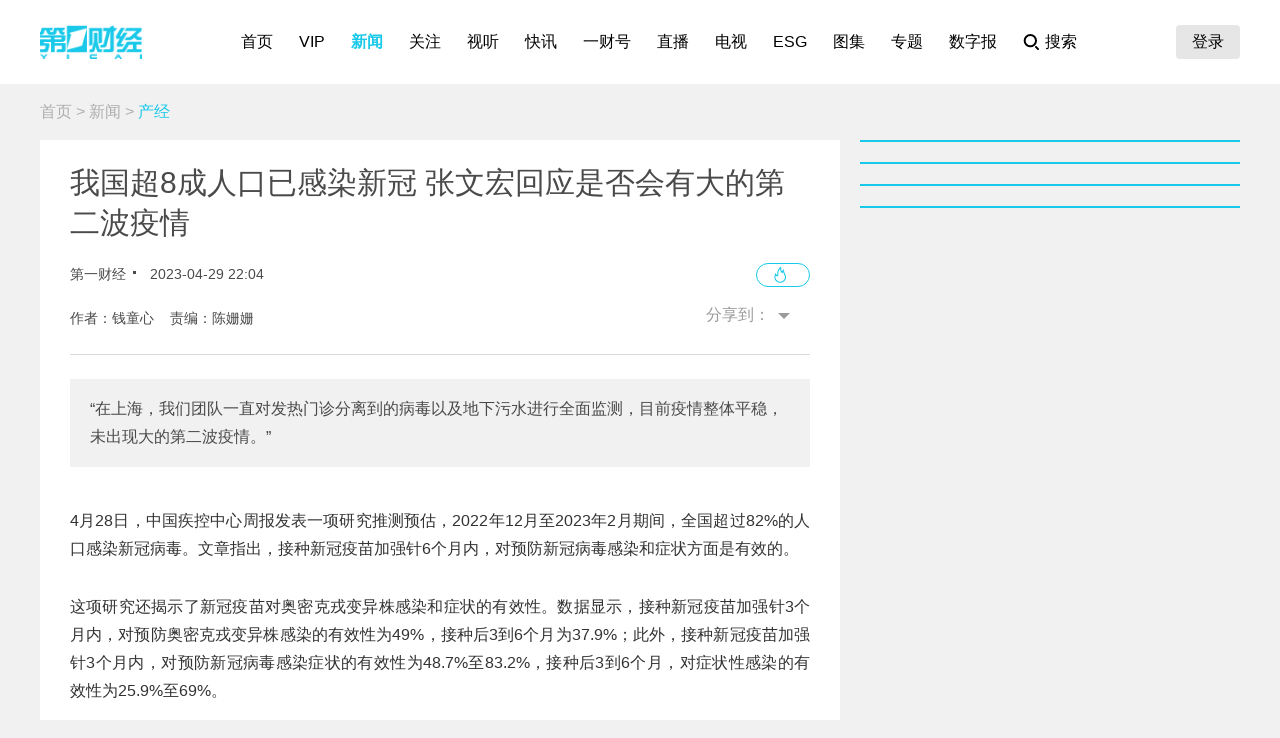

--- FILE ---
content_type: text/html; charset=utf-8
request_url: https://www.yicai.com/news/101745195.html
body_size: 9678
content:
<!DOCTYPE html><html><head> <script src="/assets/yc_autologin.js"></script><meta charset="UTF-8"><meta http-equiv="X-UA-Compatible" content="IE=edge,chrome=1"><link rel="shortcut icon" href="/favicon.ico"><meta name="description" content="“在上海，我们团队一直对发热门诊分离到的病毒以及地下污水进行全面监测，目前疫情整体平稳，未出现大的第二波疫情。”"><meta name="keywords" content="感染,疫情,病毒,变异,接种,第二波疫情,奥密克戎"><script type="text/javascript" src="/assets/jquery.min.js"></script><script async src="https://www.googletagmanager.com/gtag/js?id=G-BW57C8STG3"></script><script type="text/javascript">var _pb = _pb || [];    var _hmt = _hmt || [];    window.dataLayer = window.dataLayer || [];    function gtag(){dataLayer.push(arguments);}    gtag('js', new Date());    gtag('config', 'G-BW57C8STG3');</script><script type="text/javascript" src="/assets/crypto-js.min.js"></script><script type="text/javascript" src="/assets/Fingerprint2.js"></script><script type="text/javascript" src="https://o.alicdn.com/captcha-frontend/aliyunCaptcha/AliyunCaptcha.js"></script> <script src="/assets/gotoMurl.js" type="text/javascript"></script><title>我国超8成人口已感染新冠 张文宏回应是否会有大的第二波疫情</title><link rel="stylesheet" href="/assets/aliplayer/aliplayer-min_2.25.1.css"><script charset="utf-8" type="text/javascript" src="/assets/aliplayer/aliplayer-min-2.25.1.js"></script><script type="text/javascript" src="/assets/vue.min.js"></script><script type="text/javascript" src="/js/alert.min.js"></script><script type="text/javascript">_pb = [['pchannel', 'webpc'],            ['ptype', 'detail'],            ['aaction', 'pageview'],            ['aid', '101745195'],            ['atitle', '我国超8成人口已感染新冠 张文宏回应是否会有大的第二波疫情'],            ['atype', '10'],            ['actime', '2023-04-29T22:04:36+08'],            ['autime', '2023-04-29T22:04:36+08'],            ['acategory', '39'],            ['acname', '产经部'],            ['acategory2', '57'],            ['ac2name', '产经'],            ['aoid','100480019'],            ['aocategory','6'],            ['aeditor', '陈姗姗'],            ['aprod',	'100']        ];        var atag = ["感染","疫情","病毒","变异","接种","第二波疫情","奥密克戎"];        if(atag.length) _pb.push(['atag', atag]);        var aauthor = '钱童心';        if(aauthor.length) {            aauthor = aauthor.split(",");            _pb.push(['aauthor',aauthor]);        }        var avlist = [];        if(avlist.length) {            _pb.push(['vlength',avlist[0].NewsLengtho]);            _pb.push(['qvid',avlist[0].NewsID]);        }        var newsID = '101745195';        var cID = '57';        var relatedStocks = [];        if(relatedStocks.length) {            _pb.push(['astock',relatedStocks]);        }</script><link rel="stylesheet" href="/appassets/newsbody.css"><link href="/css/news.css?f9ef14606a151b025867" rel="stylesheet"><script type="text/javascript" src="/js/common.js?f9ef14606a151b025867"></script><script type="text/javascript" src="/js/news.js?f9ef14606a151b025867"></script></head><body> <div class="g-hd" id="pcHeader"></div> <div class="g-bd f-cb"><div class="m-adtopbanner f-cb"><div class="m-ad8 dfb-ad" data-position="topBanner"></div><div class="m-ad9 dfb-ad" data-position="topBannerRight"></div></div><div class="g-mn g-mn-w g-mn-mt1 f-fl"><div class="m-crumb"><a href="/">首页</a> &gt; <a href="/news/">新闻</a> &gt; <span class="z-crt">产经</span></div><div class="m-text"> <div class="m-floating m-abs"><script type="text/template" id="newsPrevNext"> <?list.forEach(function(item){?> <a href="<?=item.url?>"><div class="side"><span><?=item.tag?>一篇：</span><h2><?=item.NewsTitle?></h2></div></a> <?})?> </script><script type="text/template" id="newsPrevNext2"> <?list.forEach(function(item){?> <a href="<?=item.url?>"><?=item.tag?>一篇</a> <?})?> </script><div class="side m-share"><h4>分享到：</h4><ul><li class="li-1" onclick="shareWX();">微信</li><li class="li-2" onclick="shareTo('weibo');">微博</li><li class="li-3" onclick="shareTo('qq');">QQ</li></ul></div></div><div class="m-layer" id="shareWXPop"><table><tbody><tr><td><div class="lywrap"><div class="lytt"><h2 class="u-tt">分享到微信</h2><span class="lyclose" onclick="CloseThisLayer(this);"></span></div><div class="m-modifyhead" style="padding-top: 0"><img class="m-qrcode" width="180" height="180"><p style="text-align: left; width: 90%; margin: 16px auto;">打开微信，点击底部的“发现”，<br>使用“扫一扫”即可将网页分享至朋友圈。</p></div></div></td></tr></tbody></table></div> <div class="title f-pr"><h1>我国超8成人口已感染新冠 张文宏回应是否会有大的第二波疫情</h1><p class="f-cb"> <span class="f-fl">第一财经</span> <em class="f-fl">2023-04-29 22:04:36</em><a class="hashot f-fr"><img src="[data-uri]"><sup id="newshotnum" style="display: none;"></sup></a>   </p><p class="names">作者：钱童心&nbsp;&nbsp;&nbsp;&nbsp;责编：陈姗姗</p><div class="m-smallshare"></div></div> <div class="aiContentBox" id="aiBox"><template><div class="noRights" v-if="!aiAuth1 && !aiAuth2" @click="showVipOrder"><template v-if="platform=='pc'"><div class="aisd">AI帮你提炼, <b>10秒</b>看完要点</div><div class="aijd"><b>智能挖掘</b>相关板块, 定位投资机会</div><button class="vipOrderButton"></button></template><template v-else><img src="/img/article_lock_left.47dd30de.png" style="width: 4.38rem"> <img src="/img/article_float_a.ddea1fa7.png" style="width: 2.08rem"></template></div><div class="hasRights" v-else-if="aisd || aijd.length"><div class="sdDetailBox" v-if="aisd"><div class="sd-box1" @click="toggleShow(1)" :class="{'showall':aisdVisible}"><div class="aisd">AI速读</div><span class="font-1">节省<i>3分钟</i>阅读时间</span> <button class="foldBtn" :class="{'down': aisdVisible}"></button></div><div class="sd-box2" v-show="aisdVisible"><p class="aiDescription">{{aisd}}</p><p class="f-tar" @click="showPrivacy = true">AI生成 免责声明</p></div></div><button class="aijdBtn" @click="toggleShow(2)" v-if="aijd.length"></button><div class="popupAIBox" :style="{'display': showPrivacy ? 'flex' : 'none'}"><div class="privacyContent"><div class="privacyTitle"><h2>免责声明</h2><a class="close" @click="showPrivacy = false"></a></div><div class="privacyText">前述内容由第一财经“星翼大模型”智能生成，相关AI内容力求但不保证准确性、时效性、完整性等。请用户注意甄别，第一财经不承担由此产生的任何责任。</div><div class="f-tar">如您有疑问或需要更多信息，可以联系我们 <span>yonghu@yicai.com</span></div></div></div></div><vip-order ref="viporder" v-if="platform == 'pc'"></vip-order></template></div>  <div class="intro"> “在上海，我们团队一直对发热门诊分离到的病毒以及地下污水进行全面监测，目前疫情整体平稳，未出现大的第二波疫情。” </div>   <div class="m-txt"><div id="multi-text" class="f-cb"><p>4月28日，中国疾控中心周报发表一项研究推测预估，2022年12月至2023年2月期间，全国超过82%的人口感染新冠病毒。文章指出，接种新冠疫苗加强针6个月内，对预防新冠病毒感染和症状方面是有效的。</p>

<p>这项研究还揭示了新冠疫苗对奥密克戎变异株感染和症状的有效性。数据显示，接种新冠疫苗加强针3个月内，对预防奥密克戎变异株感染的有效性为49%，接种后3到6个月为37.9%；此外，接种新冠疫苗加强针3个月内，对预防新冠病毒感染症状的有效性为48.7%至83.2%，接种后3到6个月，对症状性感染的有效性为25.9%至69%。</p>

<p>随着&ldquo;五一&rdquo;假期各地迎来客流高峰，节假日后是否会暴发新一轮的疫情？对此，国家传染病医学中心主任、复旦大学附属华山医院感染科主任张文宏教授在最新接受媒体采访时表示：&ldquo;在上海，我们团队一直对发热门诊分离到的病毒以及地下污水进行全面监测，目前疫情整体平稳，未出现大的第二波疫情。&rdquo;</p>

<p>张文宏表示，阳性病人比例在发热门诊中虽有上升趋势，但发热门诊总人数未出现显著上升，未形成规模性的传播，但持续的、低水平的新冠感染仍会反复存在。</p>

<p>针对我国首次监测到的XBB.1.16&ldquo;大角星&rdquo;变异株病例数有所上升，张文宏表示，目前我国各级实验室对新冠变异株仍在严密监测，并进行相应的新疫苗准备。</p>

<p>他说道，全球多个国家和地区如日本、新加坡、美国、英国等，均出现了两波新冠疫情。按照当前国际上第二波新冠感染的普遍特点，新变异株虽然具备了更强的免疫逃逸能力，但疫苗注射加上首次感染后建立的混合免疫力，对预防再感染的重症具有较强的保护作用。</p>

<p>&ldquo;后续新感染和二次感染的病例仍会进一步增多，但波峰要远低于第一波，且重症例数也不会短时间内集中出现，医疗机构可以有条不紊地应对。&rdquo;张文宏表示。</p>

<p>张文宏预测，如果在XBB以后，没有新的病毒变异株出现，那么这一波的感染可能在出现小的高峰后缓慢退去；如果在XBB以后，又发生了变异程度较大的新变异株出现，那么就会产生一波新的感染。但何时会出现毒力更强的毒株，目前还难以预测。</p>

<p>对于&ldquo;五一&rdquo;节假日的出行建议，张文宏提醒称，如果近日出现咳嗽、发烧等流感样症状，建议还是居家休息为主，不要继续参加聚集性活动，以降低交叉感染的风险。</p>

<p>中国工程院院士张伯礼也表示，国家有关部门一直在密切监测科学分析新毒株的传播情况，会有序做好应对措施。他建议，&ldquo;五一&rdquo;假期出游应做好个人防护，居民可以适当储备一些常用的药物以备不时之需，但没有大量囤药的必要。</p>
</div><div id="jb_report">举报</div>  <div class="statement"><div style="margin: 0;">第一财经广告合作，<a href="/others/gglx.html" style="text-decoration: underline;color:#4a4a4a" target="_blank">请点击这里</a></div>此内容为第一财经原创，著作权归第一财经所有。未经第一财经书面授权，不得以任何方式加以使用，包括转载、摘编、复制或建立镜像。第一财经保留追究侵权者法律责任的权利。<br>如需获得授权请联系第一财经版权部：<a href="mailto:banquan@yicai.com" style="text-decoration: underline;color:#4a4a4a">banquan@yicai.com</a></div>   <div class="person person-1 f-cb"><h4>文章作者</h4><ul>  <a href="/author/330.html"><li class=""><span class="avatar"><img src="https://imgcdn.yicai.com/uppics/editors/636165735970043596.jpg" onerror="imgError(this,7)"></span><p>钱童心</p></li></a>  </ul></div>  </div></div>  <div class="m-ad4 dfb-ad" data-position="middleBanner1"></div>   <div class="m-ad4 dfb-ad" data-position="middleBanner2"></div><div class="m-content f-mb20"> <div class="m-con m-box7"><div class="titletips titletips-1 titletips-1-1">相关阅读</div>  <a href="/news/102944239.html" class="f-db" target="_blank">  <div class="m-list m-list-1 f-cb">  <div class="lef f-fl m-zoomin"><img class="u-img f-fl" src="https://imgcdn.yicai.com/uppics/images/ios/yicai/C35FCF8D-1E1D-4F6E-8C8D-A07689EB8DAD.jpg" onerror="imgError(this)">  </div>  <div class="common"><h2>流感病毒进化能力变强了吗？张文宏团队发声</h2><p>流感病毒容易发生变化，也就是抗原漂移，这是导致流感季节性流行的原因，并不是流感病毒进化能力越来越强。</p><div class="author"><div class="leftspan">  </div><div class="rightspan">  <span class="news_hot">1960</span>  <span>2025-12-06 13:08</span>  </div></div></div></div> </a>  <a href="/news/102942910.html" class="f-db" target="_blank">  <div class="m-list m-list-1 f-cb">  <div class="lef f-fl m-zoomin"><img class="u-img f-fl" src="https://imgcdn.yicai.com/uppics/slides/2025/12/080de040e364ad0f47d256bc4da7eb4f.jpg" onerror="imgError(this)">  </div>  <div class="common"><h2>多地发布流感风险预警，防控分级为何不同？</h2><p>全国有17个省份达到流感高流行水平。</p><div class="author"><div class="leftspan">  </div><div class="rightspan">  <span class="news_comment">5</span> <span class="news_hot">380</span>  <span>2025-12-05 14:05</span>  </div></div></div></div> </a>  <a href="/news/102940855.html" class="f-db" target="_blank">  <div class="m-list m-list-1 f-cb">  <div class="lef f-fl m-zoomin"><img class="u-img f-fl" src="https://imgcdn.yicai.com/uppics/images/ios/yicai/FB1DBD2F-A22B-43BF-8A1B-E8C43770EC11.jpg" onerror="imgError(this)">  </div>  <div class="common"><h2>11月全国报告的流感样病例暴发疫情超过4000起，奥司他韦耐药了吗？</h2><p>对治疗A(H3N2）亚型的流感依旧有效。</p><div class="author"><div class="leftspan">  </div><div class="rightspan">  <span class="news_comment">8</span> <span class="news_hot">813</span>  <span>2025-12-04 13:35</span>  </div></div></div></div> </a>  <a href="/news/102883684.html" class="f-db" target="_blank">  <div class="m-list m-list-1 f-cb">  <div class="lef f-fl m-zoomin"><img class="u-img f-fl" src="https://imgcdn.yicai.com/uppics/slides/2025/10/09042ae11237d1b62e88c1daa2f38243.jpg" onerror="imgError(this)">  </div>  <div class="common"><h2>今年流感高发时间提前！疫苗接种如何选择</h2><p>我国已上市的流感疫苗种类较多。</p><div class="author"><div class="leftspan">  </div><div class="rightspan">  <span class="news_comment">5</span> <span class="news_hot">292</span>  <span>2025-10-28 13:39</span>  </div></div></div></div> </a>  <a href="/news/102852574.html" class="f-db" target="_blank">  <div class="m-list m-list-1 f-cb">  <div class="lef f-fl m-zoomin"><img class="u-img f-fl" src="https://imgcdn.yicai.com/uppics/slides/2025/10/76bde2fcc50280cb369c75bd61841bf2.jpg" onerror="imgError(this)">  </div>  <div class="common"><h2>豪华邮轮成诺如病毒重灾区！感染后应采取哪些措施？</h2><p>除了通过被污染的食物进行传播之外，诺如病毒也会发生直接的人际之间的传播。“一旦在船上发生疫情，很难控制住。”</p><div class="author"><div class="leftspan">  </div><div class="rightspan">  <span class="news_comment">11</span> <span class="news_hot">931</span>  <span>2025-10-03 18:40</span>  </div></div></div></div> </a> </div> </div><div class="m-content f-mb20"><div class="m-con m-box7" id="ychot"><div class="titletips titletips-1 titletips-1-1">一财最热</div></div></div><div class="m-ad4 dfb-ad" data-position="middleBanner3"></div> <div id="m-isay"><comment id="101745195" type="10" title="我国超8成人口已感染新冠 张文宏回应是否会有大的第二波疫情"></comment></div><script src="/assets/vue.min.js"></script> </div><div class="g-sd g-sd-mt1 f-fr f-pr"><div id="aijdDetail" v-show="visible" :class="{'expandBox': visible==1, 'collapseBox': visible==2}"><aijd-popup :list="aijd" ref="aijddetail" :platform="platform" :visible="visible==1"></aijd-popup></div> <div class="m-ad2 dfb-ad" data-position="rightsquare1"></div><div class="m-box2 top10" id="newsRank"></div><div class="m-ad2 dfb-ad" data-position="rightsquare2"></div><div class="m-box2 top10" id="videoRank"></div><div class="m-ad2 dfb-ad" data-position="rightsquare3"></div><div class="m-box2 top10" id="imageRank"></div><div class="m-box2 top10" id="liveRank"></div> </div></div> <div class="g-ft" id="gocFt"></div> <div class="m-ad5 dfb-ad f-dn" data-position="view"><a href="javascript:" onclick="closeParent();" class="u-closead">点击关闭</a></div></body></html>